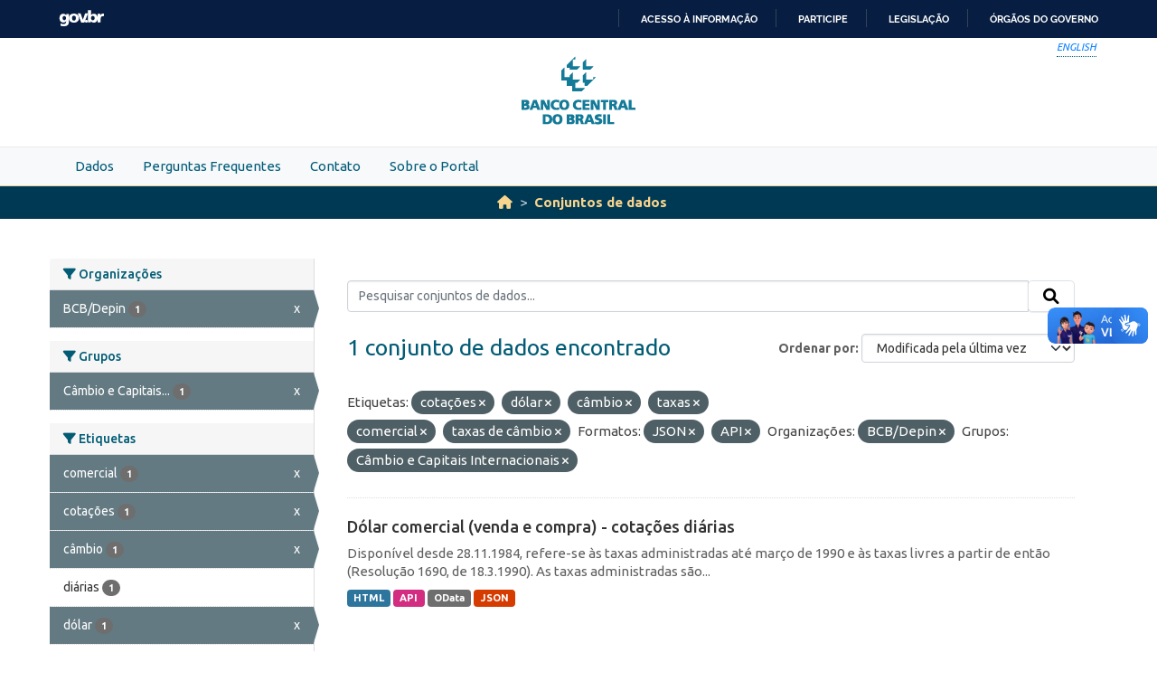

--- FILE ---
content_type: text/html; charset=utf-8
request_url: https://dadosabertos.bcb.gov.br/dataset?tags=cota%C3%A7%C3%B5es&res_format=JSON&tags=d%C3%B3lar&res_format=API&organization=depin&tags=c%C3%A2mbio&tags=taxas&groups=cambio-e-capitais-internacionais&tags=comercial&tags=taxas+de+c%C3%A2mbio&sort=metadata_modified+desc
body_size: 29390
content:
<!DOCTYPE html>
<!--[if IE 9]> <html lang="pt_BR" class="ie9"> <![endif]-->
<!--[if gt IE 8]><!--> <html lang="pt_BR"  > <!--<![endif]-->
  <head>
    
    <meta charset="utf-8" />
      <meta name="csrf_field_name" content="_csrf_token" />
      <meta name="_csrf_token" content="IjhmZWFkYTZiNjBhNjkwMmE1NTc2Mzg2NjUyZTNiYWIxMjQxMTAwZDIi.aXJzaA.uscuT0ZeaUGWD-GRwC6aHiFkY1Q" />

      <meta name="generator" content="ckan 2.10.4" />
      <meta name="viewport" content="width=device-width, initial-scale=1.0">
    <meta http-equiv="Content-Type" content="text/html; charset=utf-8">
    <meta http-equiv="X-UA-Compatible" content="IE=edge">
    <meta name="viewport" content="width=device-width, user-scalable=no">
    <meta property="creator.productor" content="http://estruturaorganizacional.dados.gov.br/id/unidade-organizacional/89">
    <meta http-equiv="Content-Language" content="pt-br">

    
    <title>Conjunto de dados - Portal de Dados Abertos do Banco Central do Brasil</title>

    
    <link rel="shortcut icon" href="/base/images/bcb.ico" />
    
    <link rel="stylesheet" href="https://fonts.googleapis.com/css?family=Cormorant+Garamond:300,300i,400,400i,500,500i,600,600i,700,700i&display=swap">
    <link rel="stylesheet" href="https://fonts.googleapis.com/css?family=Ubuntu:300,300i,400,400i,500,500i,700,700i&display=swap">
    
    


    
      
      
    

    
    <link href="/webassets/vendor/f3b8236b_select2.css" rel="stylesheet"/>
<link href="/webassets/vendor/d05bf0e7_fontawesome.css" rel="stylesheet"/>
<link href="/webassets/bcbdadosabertos/b3e03d47_bcbdadosabertos.css" rel="stylesheet"/><style>
        .homepage .module-search {
    opacity: 0.9;
}
      </style>
    
  </head>

  
  <body data-site-root="https://dadosabertos.bcb.gov.br/" data-locale-root="https://dadosabertos.bcb.gov.br/" >

    
    <div class="visually-hidden-focusable"><a href="#content">Skip to main content</a></div>
  

  
  
    
      
      <div id="barra-brasil" style="background:#7F7F7F; height: 20px; padding:0 0 0 10px;display:block;"> 
    <ul id="menu-barra-temp" style="list-style:none;">
        <li style="display:inline; float:left;padding-right:10px; margin-right:10px; border-right:1px solid #EDEDED"><a href="http://brasil.gov.br" style="font-family:sans,sans-serif; text-decoration:none; color:white;">Portal do Governo Brasileiro</a></li> 
        <li><a style="font-family:sans,sans-serif; text-decoration:none; color:white;" href="http://epwg.governoeletronico.gov.br/barra/atualize.html">Atualize sua Barra de Governo</a></li>
    </ul>
</div>



<header role="banner">
    <div class="container position-relative h-100">
        <div id="accessibility-wrapper">
            <div class="d-flex justify-content-end">
                <ul id="portal-siteactions" class="list-unstyled d-flex mb-0 text-uppercase">
                    <i><a href="https://opendata.bcb.gov.br/" recarregar="true" accesskey="6" tabindex="6" class="font-color-1"><em>English</em></a></i>
                </ul>
            </div>
        </div>
        <a href="/" title="Banco Central do Brasil">
            <h1 class="brand text-hide">Banco Central do Brasil</h1>
        </a>
    </div>
</header>
    

     
      
        <nav class="section navigation menu-principal">
          <div class="container">
          <ul class="nav nav-pills">
            <li>
              
                <a href="/dataset">Dados</a>
              
            </li>
             
             <li><a href="/pages/perguntas-frequentes">Perguntas Frequentes</a></li><li><a href="/pages/contato">Contato</a></li><li><a href="/pages/sobre-o-portal">Sobre o Portal</a></li> 
          </ul>
        </div>
        </nav>
      
    

  
    <div class="main">
      <div id="content" class="container">
        
          
            <div class="flash-messages">
              
                
              
            </div>
          

          
            <div class="toolbar" role="navigation" aria-label="Breadcrumb">
              
                
                  <ol class="breadcrumb">
                    
<li class="home"><a href="/" aria-label="Início"><i class="fa fa-home"></i><span> Início</span></a></li>
                    
  <li class="active"><a href="/dataset/">Conjuntos de dados</a></li>

                  </ol>
                
              
            </div>
          

          <div class="row wrapper">
            
            
            

            
              <aside class="secondary col-md-3">
                
                
  <div class="filters">
    <div>
      
        

    
    
	
	    
		<section class="module module-narrow module-shallow">
		    
			<h2 class="module-heading">
			    <i class="fa fa-filter"></i>
			    Organizações
			</h2>
		    
		    
			
			    
				<nav aria-label="Organizações">
				    <ul class="list-unstyled nav nav-simple nav-facet">
					
					    
					    
					    
					    
					    <li class="nav-item  active">
						<a href="/dataset/?tags=cota%C3%A7%C3%B5es&amp;tags=d%C3%B3lar&amp;tags=c%C3%A2mbio&amp;tags=taxas&amp;tags=comercial&amp;tags=taxas+de+c%C3%A2mbio&amp;res_format=JSON&amp;res_format=API&amp;groups=cambio-e-capitais-internacionais&amp;sort=metadata_modified+desc" title="">
						    <span class="item-label">BCB/Depin</span>
						    <span class="hidden separator"> - </span>
						    <span class="item-count badge">1</span>
							<span class="facet-close">x</span>
						</a>
					    </li>
					
				    </ul>
				</nav>

				<p class="module-footer">
				    
					
				    
				</p>
			    
			
		    
		</section>
	    
	
    

      
        

    
    
	
	    
		<section class="module module-narrow module-shallow">
		    
			<h2 class="module-heading">
			    <i class="fa fa-filter"></i>
			    Grupos
			</h2>
		    
		    
			
			    
				<nav aria-label="Grupos">
				    <ul class="list-unstyled nav nav-simple nav-facet">
					
					    
					    
					    
					    
					    <li class="nav-item  active">
						<a href="/dataset/?tags=cota%C3%A7%C3%B5es&amp;tags=d%C3%B3lar&amp;tags=c%C3%A2mbio&amp;tags=taxas&amp;tags=comercial&amp;tags=taxas+de+c%C3%A2mbio&amp;res_format=JSON&amp;res_format=API&amp;organization=depin&amp;sort=metadata_modified+desc" title="Câmbio e Capitais Internacionais">
						    <span class="item-label">Câmbio e Capitais...</span>
						    <span class="hidden separator"> - </span>
						    <span class="item-count badge">1</span>
							<span class="facet-close">x</span>
						</a>
					    </li>
					
				    </ul>
				</nav>

				<p class="module-footer">
				    
					
				    
				</p>
			    
			
		    
		</section>
	    
	
    

      
        

    
    
	
	    
		<section class="module module-narrow module-shallow">
		    
			<h2 class="module-heading">
			    <i class="fa fa-filter"></i>
			    Etiquetas
			</h2>
		    
		    
			
			    
				<nav aria-label="Etiquetas">
				    <ul class="list-unstyled nav nav-simple nav-facet">
					
					    
					    
					    
					    
					    <li class="nav-item  active">
						<a href="/dataset/?tags=cota%C3%A7%C3%B5es&amp;tags=d%C3%B3lar&amp;tags=c%C3%A2mbio&amp;tags=taxas&amp;tags=taxas+de+c%C3%A2mbio&amp;res_format=JSON&amp;res_format=API&amp;organization=depin&amp;groups=cambio-e-capitais-internacionais&amp;sort=metadata_modified+desc" title="">
						    <span class="item-label">comercial</span>
						    <span class="hidden separator"> - </span>
						    <span class="item-count badge">1</span>
							<span class="facet-close">x</span>
						</a>
					    </li>
					
					    
					    
					    
					    
					    <li class="nav-item  active">
						<a href="/dataset/?tags=d%C3%B3lar&amp;tags=c%C3%A2mbio&amp;tags=taxas&amp;tags=comercial&amp;tags=taxas+de+c%C3%A2mbio&amp;res_format=JSON&amp;res_format=API&amp;organization=depin&amp;groups=cambio-e-capitais-internacionais&amp;sort=metadata_modified+desc" title="">
						    <span class="item-label">cotações</span>
						    <span class="hidden separator"> - </span>
						    <span class="item-count badge">1</span>
							<span class="facet-close">x</span>
						</a>
					    </li>
					
					    
					    
					    
					    
					    <li class="nav-item  active">
						<a href="/dataset/?tags=cota%C3%A7%C3%B5es&amp;tags=d%C3%B3lar&amp;tags=taxas&amp;tags=comercial&amp;tags=taxas+de+c%C3%A2mbio&amp;res_format=JSON&amp;res_format=API&amp;organization=depin&amp;groups=cambio-e-capitais-internacionais&amp;sort=metadata_modified+desc" title="">
						    <span class="item-label">câmbio</span>
						    <span class="hidden separator"> - </span>
						    <span class="item-count badge">1</span>
							<span class="facet-close">x</span>
						</a>
					    </li>
					
					    
					    
					    
					    
					    <li class="nav-item ">
						<a href="/dataset/?tags=cota%C3%A7%C3%B5es&amp;tags=d%C3%B3lar&amp;tags=c%C3%A2mbio&amp;tags=taxas&amp;tags=comercial&amp;tags=taxas+de+c%C3%A2mbio&amp;res_format=JSON&amp;res_format=API&amp;organization=depin&amp;groups=cambio-e-capitais-internacionais&amp;sort=metadata_modified+desc&amp;tags=di%C3%A1rias" title="">
						    <span class="item-label">diárias</span>
						    <span class="hidden separator"> - </span>
						    <span class="item-count badge">1</span>
							
						</a>
					    </li>
					
					    
					    
					    
					    
					    <li class="nav-item  active">
						<a href="/dataset/?tags=cota%C3%A7%C3%B5es&amp;tags=c%C3%A2mbio&amp;tags=taxas&amp;tags=comercial&amp;tags=taxas+de+c%C3%A2mbio&amp;res_format=JSON&amp;res_format=API&amp;organization=depin&amp;groups=cambio-e-capitais-internacionais&amp;sort=metadata_modified+desc" title="">
						    <span class="item-label">dólar</span>
						    <span class="hidden separator"> - </span>
						    <span class="item-count badge">1</span>
							<span class="facet-close">x</span>
						</a>
					    </li>
					
					    
					    
					    
					    
					    <li class="nav-item ">
						<a href="/dataset/?tags=cota%C3%A7%C3%B5es&amp;tags=d%C3%B3lar&amp;tags=c%C3%A2mbio&amp;tags=taxas&amp;tags=comercial&amp;tags=taxas+de+c%C3%A2mbio&amp;res_format=JSON&amp;res_format=API&amp;organization=depin&amp;groups=cambio-e-capitais-internacionais&amp;sort=metadata_modified+desc&amp;tags=ptax" title="">
						    <span class="item-label">ptax</span>
						    <span class="hidden separator"> - </span>
						    <span class="item-count badge">1</span>
							
						</a>
					    </li>
					
					    
					    
					    
					    
					    <li class="nav-item  active">
						<a href="/dataset/?tags=cota%C3%A7%C3%B5es&amp;tags=d%C3%B3lar&amp;tags=c%C3%A2mbio&amp;tags=comercial&amp;tags=taxas+de+c%C3%A2mbio&amp;res_format=JSON&amp;res_format=API&amp;organization=depin&amp;groups=cambio-e-capitais-internacionais&amp;sort=metadata_modified+desc" title="">
						    <span class="item-label">taxas</span>
						    <span class="hidden separator"> - </span>
						    <span class="item-count badge">1</span>
							<span class="facet-close">x</span>
						</a>
					    </li>
					
					    
					    
					    
					    
					    <li class="nav-item  active">
						<a href="/dataset/?tags=cota%C3%A7%C3%B5es&amp;tags=d%C3%B3lar&amp;tags=c%C3%A2mbio&amp;tags=taxas&amp;tags=comercial&amp;res_format=JSON&amp;res_format=API&amp;organization=depin&amp;groups=cambio-e-capitais-internacionais&amp;sort=metadata_modified+desc" title="">
						    <span class="item-label">taxas de câmbio</span>
						    <span class="hidden separator"> - </span>
						    <span class="item-count badge">1</span>
							<span class="facet-close">x</span>
						</a>
					    </li>
					
				    </ul>
				</nav>

				<p class="module-footer">
				    
					
				    
				</p>
			    
			
		    
		</section>
	    
	
    

      
        

    
    
	
	    
		<section class="module module-narrow module-shallow">
		    
			<h2 class="module-heading">
			    <i class="fa fa-filter"></i>
			    Formatos
			</h2>
		    
		    
			
			    
				<nav aria-label="Formatos">
				    <ul class="list-unstyled nav nav-simple nav-facet">
					
					    
					    
					    
					    
					    <li class="nav-item  active">
						<a href="/dataset/?tags=cota%C3%A7%C3%B5es&amp;tags=d%C3%B3lar&amp;tags=c%C3%A2mbio&amp;tags=taxas&amp;tags=comercial&amp;tags=taxas+de+c%C3%A2mbio&amp;res_format=JSON&amp;organization=depin&amp;groups=cambio-e-capitais-internacionais&amp;sort=metadata_modified+desc" title="">
						    <span class="item-label">API</span>
						    <span class="hidden separator"> - </span>
						    <span class="item-count badge">1</span>
							<span class="facet-close">x</span>
						</a>
					    </li>
					
					    
					    
					    
					    
					    <li class="nav-item ">
						<a href="/dataset/?tags=cota%C3%A7%C3%B5es&amp;tags=d%C3%B3lar&amp;tags=c%C3%A2mbio&amp;tags=taxas&amp;tags=comercial&amp;tags=taxas+de+c%C3%A2mbio&amp;res_format=JSON&amp;res_format=API&amp;organization=depin&amp;groups=cambio-e-capitais-internacionais&amp;sort=metadata_modified+desc&amp;res_format=HTML" title="">
						    <span class="item-label">HTML</span>
						    <span class="hidden separator"> - </span>
						    <span class="item-count badge">1</span>
							
						</a>
					    </li>
					
					    
					    
					    
					    
					    <li class="nav-item  active">
						<a href="/dataset/?tags=cota%C3%A7%C3%B5es&amp;tags=d%C3%B3lar&amp;tags=c%C3%A2mbio&amp;tags=taxas&amp;tags=comercial&amp;tags=taxas+de+c%C3%A2mbio&amp;res_format=API&amp;organization=depin&amp;groups=cambio-e-capitais-internacionais&amp;sort=metadata_modified+desc" title="">
						    <span class="item-label">JSON</span>
						    <span class="hidden separator"> - </span>
						    <span class="item-count badge">1</span>
							<span class="facet-close">x</span>
						</a>
					    </li>
					
					    
					    
					    
					    
					    <li class="nav-item ">
						<a href="/dataset/?tags=cota%C3%A7%C3%B5es&amp;tags=d%C3%B3lar&amp;tags=c%C3%A2mbio&amp;tags=taxas&amp;tags=comercial&amp;tags=taxas+de+c%C3%A2mbio&amp;res_format=JSON&amp;res_format=API&amp;organization=depin&amp;groups=cambio-e-capitais-internacionais&amp;sort=metadata_modified+desc&amp;res_format=OData" title="">
						    <span class="item-label">OData</span>
						    <span class="hidden separator"> - </span>
						    <span class="item-count badge">1</span>
							
						</a>
					    </li>
					
				    </ul>
				</nav>

				<p class="module-footer">
				    
					
				    
				</p>
			    
			
		    
		</section>
	    
	
    

      
        

    
    
	
	    
		<section class="module module-narrow module-shallow">
		    
			<h2 class="module-heading">
			    <i class="fa fa-filter"></i>
			    Licenças
			</h2>
		    
		    
			
			    
				<nav aria-label="Licenças">
				    <ul class="list-unstyled nav nav-simple nav-facet">
					
					    
					    
					    
					    
					    <li class="nav-item ">
						<a href="/dataset/?tags=cota%C3%A7%C3%B5es&amp;tags=d%C3%B3lar&amp;tags=c%C3%A2mbio&amp;tags=taxas&amp;tags=comercial&amp;tags=taxas+de+c%C3%A2mbio&amp;res_format=JSON&amp;res_format=API&amp;organization=depin&amp;groups=cambio-e-capitais-internacionais&amp;sort=metadata_modified+desc&amp;license_id=odc-odbl" title="Licença Aberta para Bases de Dados (ODbL) do Open Data Commons">
						    <span class="item-label">Licença Aberta...</span>
						    <span class="hidden separator"> - </span>
						    <span class="item-count badge">1</span>
							
						</a>
					    </li>
					
				    </ul>
				</nav>

				<p class="module-footer">
				    
					
				    
				</p>
			    
			
		    
		</section>
	    
	
    

      
    </div>
    <a class="close no-text hide-filters"><i class="fa fa-times-circle"></i><span class="text">close</span></a>
  </div>

              </aside>
            

            
              <div class="primary col-md-9 col-xs-12" role="main">
                
                
  <section class="module">
    <div class="module-content">
      
        
      
      
        
        
        







<form id="dataset-search-form" class="search-form" method="get" data-module="select-switch">

  
    <div class="input-group search-input-group">
      <input aria-label="Pesquisar conjuntos de dados..." id="field-giant-search" type="text" class="form-control input-lg" name="q" value="" autocomplete="off" placeholder="Pesquisar conjuntos de dados...">
      
      <span class="input-group-btn">
        <button class="btn btn-default btn-lg" type="submit" value="search" aria-label="Submit">
          <i class="fa fa-search"></i>
        </button>
      </span>
      
    </div>
  

  
    <span>






<input type="hidden" name="tags" value="cotações" />





<input type="hidden" name="tags" value="dólar" />





<input type="hidden" name="tags" value="câmbio" />





<input type="hidden" name="tags" value="taxas" />





<input type="hidden" name="tags" value="comercial" />





<input type="hidden" name="tags" value="taxas de câmbio" />





<input type="hidden" name="res_format" value="JSON" />





<input type="hidden" name="res_format" value="API" />





<input type="hidden" name="organization" value="depin" />





<input type="hidden" name="groups" value="cambio-e-capitais-internacionais" />



</span>
  

  
    
      <div class="form-group control-order-by">
        <label for="field-order-by">Ordenar por</label>
        <select id="field-order-by" name="sort" class="form-control form-select">
          
            
              <option value="score desc, metadata_modified desc">Relevância</option>
            
          
            
              <option value="title_string asc">Nome Crescente</option>
            
          
            
              <option value="title_string desc">Nome Descrescente</option>
            
          
            
              <option value="metadata_modified desc" selected="selected">Modificada pela última vez</option>
            
          
            
              <option value="views_recent desc">Popular</option>
            
          
        </select>
        
        <button class="btn btn-default js-hide" type="submit">Ir</button>
        
      </div>
    
  

  
    
      <h1>

  
  
  
  

1 conjunto de dados encontrado</h1>
    
  

  
    
      <p class="filter-list">
        
          
          <span class="facet">Etiquetas:</span>
          
            <span class="filtered pill">cotações
              <a href="/dataset/?tags=d%C3%B3lar&amp;tags=c%C3%A2mbio&amp;tags=taxas&amp;tags=comercial&amp;tags=taxas+de+c%C3%A2mbio&amp;res_format=JSON&amp;res_format=API&amp;organization=depin&amp;groups=cambio-e-capitais-internacionais&amp;sort=metadata_modified+desc" class="remove" title="Remover"><i class="fa fa-times"></i></a>
            </span>
          
            <span class="filtered pill">dólar
              <a href="/dataset/?tags=cota%C3%A7%C3%B5es&amp;tags=c%C3%A2mbio&amp;tags=taxas&amp;tags=comercial&amp;tags=taxas+de+c%C3%A2mbio&amp;res_format=JSON&amp;res_format=API&amp;organization=depin&amp;groups=cambio-e-capitais-internacionais&amp;sort=metadata_modified+desc" class="remove" title="Remover"><i class="fa fa-times"></i></a>
            </span>
          
            <span class="filtered pill">câmbio
              <a href="/dataset/?tags=cota%C3%A7%C3%B5es&amp;tags=d%C3%B3lar&amp;tags=taxas&amp;tags=comercial&amp;tags=taxas+de+c%C3%A2mbio&amp;res_format=JSON&amp;res_format=API&amp;organization=depin&amp;groups=cambio-e-capitais-internacionais&amp;sort=metadata_modified+desc" class="remove" title="Remover"><i class="fa fa-times"></i></a>
            </span>
          
            <span class="filtered pill">taxas
              <a href="/dataset/?tags=cota%C3%A7%C3%B5es&amp;tags=d%C3%B3lar&amp;tags=c%C3%A2mbio&amp;tags=comercial&amp;tags=taxas+de+c%C3%A2mbio&amp;res_format=JSON&amp;res_format=API&amp;organization=depin&amp;groups=cambio-e-capitais-internacionais&amp;sort=metadata_modified+desc" class="remove" title="Remover"><i class="fa fa-times"></i></a>
            </span>
          
            <span class="filtered pill">comercial
              <a href="/dataset/?tags=cota%C3%A7%C3%B5es&amp;tags=d%C3%B3lar&amp;tags=c%C3%A2mbio&amp;tags=taxas&amp;tags=taxas+de+c%C3%A2mbio&amp;res_format=JSON&amp;res_format=API&amp;organization=depin&amp;groups=cambio-e-capitais-internacionais&amp;sort=metadata_modified+desc" class="remove" title="Remover"><i class="fa fa-times"></i></a>
            </span>
          
            <span class="filtered pill">taxas de câmbio
              <a href="/dataset/?tags=cota%C3%A7%C3%B5es&amp;tags=d%C3%B3lar&amp;tags=c%C3%A2mbio&amp;tags=taxas&amp;tags=comercial&amp;res_format=JSON&amp;res_format=API&amp;organization=depin&amp;groups=cambio-e-capitais-internacionais&amp;sort=metadata_modified+desc" class="remove" title="Remover"><i class="fa fa-times"></i></a>
            </span>
          
        
          
          <span class="facet">Formatos:</span>
          
            <span class="filtered pill">JSON
              <a href="/dataset/?tags=cota%C3%A7%C3%B5es&amp;tags=d%C3%B3lar&amp;tags=c%C3%A2mbio&amp;tags=taxas&amp;tags=comercial&amp;tags=taxas+de+c%C3%A2mbio&amp;res_format=API&amp;organization=depin&amp;groups=cambio-e-capitais-internacionais&amp;sort=metadata_modified+desc" class="remove" title="Remover"><i class="fa fa-times"></i></a>
            </span>
          
            <span class="filtered pill">API
              <a href="/dataset/?tags=cota%C3%A7%C3%B5es&amp;tags=d%C3%B3lar&amp;tags=c%C3%A2mbio&amp;tags=taxas&amp;tags=comercial&amp;tags=taxas+de+c%C3%A2mbio&amp;res_format=JSON&amp;organization=depin&amp;groups=cambio-e-capitais-internacionais&amp;sort=metadata_modified+desc" class="remove" title="Remover"><i class="fa fa-times"></i></a>
            </span>
          
        
          
          <span class="facet">Organizações:</span>
          
            <span class="filtered pill">BCB/Depin
              <a href="/dataset/?tags=cota%C3%A7%C3%B5es&amp;tags=d%C3%B3lar&amp;tags=c%C3%A2mbio&amp;tags=taxas&amp;tags=comercial&amp;tags=taxas+de+c%C3%A2mbio&amp;res_format=JSON&amp;res_format=API&amp;groups=cambio-e-capitais-internacionais&amp;sort=metadata_modified+desc" class="remove" title="Remover"><i class="fa fa-times"></i></a>
            </span>
          
        
          
          <span class="facet">Grupos:</span>
          
            <span class="filtered pill">Câmbio e Capitais Internacionais
              <a href="/dataset/?tags=cota%C3%A7%C3%B5es&amp;tags=d%C3%B3lar&amp;tags=c%C3%A2mbio&amp;tags=taxas&amp;tags=comercial&amp;tags=taxas+de+c%C3%A2mbio&amp;res_format=JSON&amp;res_format=API&amp;organization=depin&amp;sort=metadata_modified+desc" class="remove" title="Remover"><i class="fa fa-times"></i></a>
            </span>
          
        
      </p>
      <a class="show-filters btn btn-default">Filtrar Resultados</a>
    
  

</form>




      
      
        

  
    <ul class="dataset-list list-unstyled">
    	
	      
	        




  <li class="dataset-item">
    
      <div class="dataset-content">
        
          <h2 class="dataset-heading">
            
              
            
            
    <a href="/dataset/dolar-americano-usd-todos-os-boletins-diarios" title="Dólar comercial (venda e compra) - cotações diárias">
      Dólar comercial (venda e compra) - cotações diárias
    </a>
            
            
              
              
            
          </h2>
        
        
          
            <div>Disponível desde 28.11.1984, refere-se às taxas administradas até março de 1990 e às taxas livres a partir de então (Resolução 1690, de 18.3.1990). As taxas administradas são...</div>
          
        
      </div>
      
        
          
            <ul class="dataset-resources list-unstyled">
              
                
                <li>
                  <a href="/dataset/dolar-americano-usd-todos-os-boletins-diarios" class="badge badge-default" data-format="html">HTML</a>
                </li>
                
                <li>
                  <a href="/dataset/dolar-americano-usd-todos-os-boletins-diarios" class="badge badge-default" data-format="api">API</a>
                </li>
                
                <li>
                  <a href="/dataset/dolar-americano-usd-todos-os-boletins-diarios" class="badge badge-default" data-format="odata">OData</a>
                </li>
                
                <li>
                  <a href="/dataset/dolar-americano-usd-todos-os-boletins-diarios" class="badge badge-default" data-format="json">JSON</a>
                </li>
                
              
            </ul>
          
        
      
    
  </li>

	      
	    
    </ul>
  

      
    </div>

    
      
    
  </section>

  
    <section class="module">
      <div class="module-content">
        
          <small>
            
            
            
           Você também pode ter acesso a esses registros usando a <a href="/api/3">API</a> (veja <a href="http://docs.ckan.org/en/2.10/api/">Documentação da API</a>). 
          </small>
        
      </div>
    </section>
  

              </div>
            
          </div>
        
      </div>
    </div>
  
  
  
  <!-- <footer role="contentinfo">
    <a name="inicioRodape" id="inicioRodape"></a>
    <div class="container">
        <span class="line">
        </span>
        <div class="content d-sm-flex justify-content-sm-between pr-sm-5">
            <div class="missao mb-2 mb-sm-0">
                Garantir a estabilidade do poder de compra da moeda, zelar por um sistema financeiro sólido, eficiente e competitivo, e fomentar o bem-estar econômico da sociedade.
            </div>
            <div class="infos">
                <ul class="list-inline text-sm-right">
                    <li class="list-inline-item">Atendimento: 145 (custo de ligação local)</li>
                    <li class="list-inline-item"><a href="https://www.bcb.gov.br/acessoinformacao/faleconosco">Fale conosco</a></li>
                </ul>
                <ul class="list-inline text-sm-right mb-0">
                    <li class="list-inline-item"><a href="https://www.bcb.gov.br/acessoinformacao/politicaprivacidade">Política de privacidade</a></li>
                    <li class="list-inline-item sem-separador"><a href="https://www.bcb.gov.br/acessoinformacao/politica_acessibilidade">Política de acessibilidade</a></li>
                    <li class="list-inline-item">© Banco Central do Brasil - <a href="https://www.bcb.gov.br/acessoinformacao/direitosautorais">Todos os direitos reservados</a></li>
                </ul>
            </div>
        </div>
    </div>
</footer> -->


<footer role="contentinfo">
        <a name="inicioRodape" id="inicioRodape"></a>
        <div class="container">
            <span class="line">
                <!-- chanfro -->
            </span>
            <div class="content d-sm-flex justify-content-sm-between pr-sm-5">
                <div class="missao mb-2 mb-sm-0">
                    Assegurar a estabilidade do poder de compra da moeda e um sistema financeiro sólido e eficiente
                </div>
                <div class="infos">
                    <ul class="list-inline text-sm-right">
                        <li class="list-inline-item">Atendimento: 145 (custo de ligação local)</li>
                        <li class="list-inline-item"><a href="https://www.bcb.gov.br/acessoinformacao/faleconosco">Fale conosco</a></li>
                    </ul>
                    <ul class="list-inline text-sm-right mb-0">
                        <li class="list-inline-item"><a href="https://www.bcb.gov.br/acessoinformacao/politicaprivacidade">Política de privacidade</a></li>
                        <li class="list-inline-item sem-separador"><a href="https://www.bcb.gov.br/acessoinformacao/politica_acessibilidade">Política de acessibilidade</a></li>
                        <li class="list-inline-item">© Banco Central do Brasil - <a href="https://www.bcb.gov.br/acessoinformacao/direitosautorais">Todos os direitos reservados</a></li>
                    </ul>
                </div>
            </div>
        </div>
    </footer>
  
      <!-- Google tag (gtag.js) -->
      <script async src="https://www.googletagmanager.com/gtag/js?id=G-K36K6BCHRD"></script>
      <script>
        window.dataLayer = window.dataLayer || [];
        function gtag(){dataLayer.push(arguments);}
        gtag('js', new Date());

        gtag('config', 'UA-65460906-6');
        gtag('config', 'G-K36K6BCHRD');
      </script>
  

  
  
  
  
    
  
  
    

      

    
    
    
    <script src="/webassets/vendor/8c3c143a_jquery.js" type="text/javascript"></script>
<script src="/webassets/vendor/5027b870_vendor.js" type="text/javascript"></script>
<script src="/webassets/vendor/6d1ad7e6_bootstrap.js" type="text/javascript"></script>
<script src="/webassets/base/6fddaa3f_main.js" type="text/javascript"></script>
<script src="/webassets/bcbdadosabertos/7b6f8223_bcbdadosabertos.js" type="text/javascript"></script>
<script src="/webassets/bcbdadosabertos/7dd77a42_barrabrasil.js" type="text/javascript"></script>
<script src="/webassets/base/0d750fad_ckan.js" type="text/javascript"></script>
<script src="/webassets/base/cd2c0272_tracking.js" type="text/javascript"></script>
  </body>
</html>